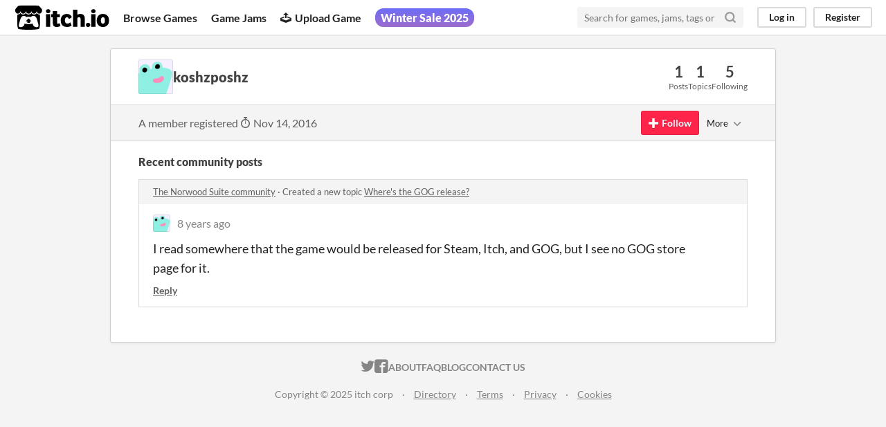

--- FILE ---
content_type: text/html
request_url: https://itch.io/profile/koshzposhz
body_size: 3523
content:
<!DOCTYPE HTML><html lang="en"><head><meta charset="UTF-8"/><META name="GENERATOR" content="IBM HomePage Builder 2001 V5.0.0 for Windows"><meta name="msvalidate.01" content="3BB4D18369B9C21326AF7A99FCCC5A09" /><meta property="fb:app_id" content="537395183072744" /><title>koshzposhz - itch.io</title><meta name="csrf_token" value="WyJvcHNVIiwxNzY2MzIwODI3LCJPY1BXRWxxY3FQMFdSOXEiXQ==.qcYIhlB3wDb3aC/8AGI6nsUzroQ=" /><meta property="og:title" content="koshzposhz"/><meta property="og:site_name" content="itch.io"/><meta property="twitter:account_id" content="4503599627724030"/><link rel="canonical" href="https://koshzposhz.itch.io"/><link rel="manifest" href="/static/manifest.json"/><meta name="itch:path" content="users/323386"/><meta name="viewport" content="width=device-width, initial-scale=1"/><meta name="theme-color" content="#FA5C5C"/><link rel="stylesheet" href="https://static.itch.io/main.css?1766086247"/><script type="text/javascript">if (!window.location.hostname.match(/localhost/)) {      window.dataLayer = window.dataLayer || [];
      function gtag(){dataLayer.push(arguments);}
      gtag('js', new Date());
      gtag('config', "G-36R7NPBMLS", {});
      (function(d, t, s, m) {
        s = d.createElement(t);
        s.src = "https:\/\/www.googletagmanager.com\/gtag\/js?id=G-36R7NPBMLS";
        s.async = 1;
        m = d.getElementsByTagName(t)[0];
        m.parentNode.insertBefore(s, m);
      })(document, "script");
      }</script><script type="text/javascript">window.itchio_translations_url = 'https://static.itch.io/translations';</script><script src="https://static.itch.io/lib.min.js?1766086247" type="text/javascript"></script><script src="https://static.itch.io/bundle.min.js?1766086247" type="text/javascript"></script><script src="https://static.itch.io/react.min.js?1766086247" type="text/javascript" defer></script><script src="https://static.itch.io/community.min.js?1766086247" type="text/javascript"></script><script type="text/javascript">I.current_user = null;</script></head><body data-host="itch.io" data-page_name="community.profile" class="locale_en layout_widget responsive winter_sale_active"><div class="header_widget base_widget" id="header_3707698"><a href="#maincontent" class="skip_to_main">Skip to main content</a><div class="primary_header"><h1 title="itch.io - indie game hosting marketplace" class="title"><a href="/" class="header_logo" title="itch.io - indie game hosting marketplace"><span class="visually_hidden">itch.io</span><img width="775" alt="itch.io logo &amp; title" src="https://static.itch.io/images/logo-black-new.svg" height="199" class="full_logo"/><img width="262" alt="itch.io logo" src="https://static.itch.io/images/itchio-textless-black.svg" height="235" class="minimal_logo"/></a></h1><div class="header_buttons"><a href="/games" data-label="browse" class="header_button browse_btn">Browse Games</a><a href="/jams" data-label="jams" class="header_button jams_btn">Game Jams</a><a href="/developers" data-label="developers" class="header_button developers_btn"><span aria-hidden="true" class="icon icon-upload"></span>Upload Game</a><a href="/sales" data-label="browse_sales" class="header_button browse_sales_btn active_site_promotion_btn"><span>Winter Sale 2025</span></a><a href="/devlogs" data-label="devlogs" class="header_button devlogs_btn">Developer Logs</a><a href="/community" data-label="community.home" class="header_button community.home_btn">Community</a></div><form action="/search" class="game_search"><input required="required" placeholder="Search for games, jams, tags or creators" name="q" type="text" class="search_input"/><button aria-label="Search" class="submit_btn"><svg stroke-linejoin="round" stroke-linecap="round" fill="none" class="svgicon icon_search" aria-hidden viewBox="0 0 24 24" height="18" stroke="currentColor" stroke-width="3" role="img" version="1.1" width="18"><circle cx="11" cy="11" r="8"></circle><line x1="21" y1="21" x2="16.65" y2="16.65"></line></svg></button></form><div class="user_panel_widget base_widget" id="user_panel_3033517"><a href="/login" data-label="log_in" data-register_action="header" class="panel_button">Log in</a><a href="/register" data-label="register" data-register_action="header" class="panel_button register_button">Register</a></div></div><div data-target="site_promotion" class="header_dropdown"><strong>On Sale: </strong><a href="/games/on-sale">Games</a><a href="/game-assets/on-sale">Assets</a><a href="/tools/on-sale">Tools</a><a href="/physical-games/on-sale">Tabletop</a><a href="/comics/on-sale">Comics</a></div><div data-target="browse" class="header_dropdown"><a href="/games/store">Indie game store</a><a href="/games/free">Free games</a><a href="/games/fun">Fun games</a><a href="/games/tag-horror">Horror games</a><div class="divider"></div><a href="/tools">Game development</a><a href="/game-assets">Assets</a><a href="/comics">Comics</a><div class="divider"></div><a href="/sales">Sales</a><a href="/bundles">Bundles</a><div class="divider"></div><a href="/jobs">Jobs</a><div class="divider"></div><a href="/tags">Tags</a><a href="/game-development/engines">Game Engines</a></div></div><div class="main"><div class="inner_column"><div class="community_profile_page page_widget base_widget" id="community_profile_9716721"><div class="tabbed_header_widget base_widget" id="tabbed_header_8292929"><div class="stat_header_widget"><div class="text_container"><div style="background-image: url(&#039;/static/images/frog-cyan.png&#039;)" class="avatar"></div><h2>koshzposhz</h2></div><div class="stats_container"><div class="stat_box"><div class="stat_value">1</div><div class="stat_label">Posts</div></div><div class="stat_box"><div class="stat_value">1</div><div class="stat_label">Topics</div></div><div class="stat_box"><div class="stat_value">5</div><div class="stat_label">Following</div></div></div></div></div><div class="sub_header"><div class="user_data">A member registered <abbr title="14 November 2016 @ 02:08 UTC"><span aria-hidden="true" class="icon icon-stopwatch"></span> Nov 14, 2016</abbr></div><div class="follow_button_widget base_widget" id="follow_button_9965247"></div><div class="filter_picker_widget base_widget" id="filter_picker_2270870"><button class="filter_value"><span class="value_label">More</span><svg stroke-linejoin="round" stroke-linecap="round" fill="none" class="svgicon icon_down_tick2" aria-hidden viewBox="0 0 24 24" height="18" stroke="currentColor" stroke-width="2" role="img" version="1.1" width="18"><polyline points="6 9 12 15 18 9"></polyline></svg></button><div class="filter_popup"><div class="filter_options"><div class="filter_option"><form onsubmit="return confirm(&#039;You will no longer see this accounts posts and receive notifications from them.&#039;)" action="/blocks" class="block_form" method="post"><input type="hidden" name="csrf_token" value="WyJvcHNVIiwxNzY2MzIwODI3LCJPY1BXRWxxY3FQMFdSOXEiXQ==.qcYIhlB3wDb3aC/8AGI6nsUzroQ=" /><input name="blocked_user_id" type="hidden" value="323386"/><input name="action" type="hidden" value="block"/><button class="button small">Block account</button></form></div></div></div></div></div><div class="padded"><div class="user_links user_links_widget base_widget" id="user_links_4120277"></div><div class="recent_posts"><h3>Recent community posts</h3><div class="topic_post_row"><div class="topic_title"><a href="https://cosmoddd.itch.io/the-norwood-suite/community">The Norwood Suite community</a><span> · </span>Created a new topic <a href="/t/162329/wheres-the-gog-release">Where&#039;s the GOG release?</a></div><div class="community_post_list_widget base_widget" id="community_post_list_25620"><div data-post="{&quot;user_id&quot;:323386,&quot;id&quot;:308587}" class="community_post" id="post-308587"><div id="first-post" class="post_anchor"></div><div id="last-post" class="post_anchor"></div><div class="post_grid"><a href="/profile/koshzposhz" class="avatar_container"><div style="background-image: url(/static/images/frog-cyan.png)" class="post_avatar"></div></a><div class="post_header"><span class="post_author"><a href="/profile/koshzposhz">koshzposhz</a></span><span title="2017-11-13 07:44:23" class="post_date"><a href="/t/162329/wheres-the-gog-release">8 years ago</a></span></div><div class="post_content"><div dir="auto" class="post_body user_formatted"><p>I read somewhere that the game would be released for Steam, Itch, and GOG, but I see no GOG store page for it.</p></div><div class="post_footer"><a href="/login" data-register_action="community_reply" class="post_action reply_btn">Reply</a></div></div></div></div><script type="text/template" id="vote_counts_tpl"><% if (up_score > 0) { %><span class="upvotes">(+{{up_score}})</span><% } %><% if (down_score > 0) { %><span class="downvotes">(-{{down_score}})</span><% } %></script></div></div></div></div></div></div></div><div class="footer"><div class="primary"><div class="social"><a href="https://twitter.com/itchio"><span aria-hidden="true" class="icon icon-twitter"></span><span class="screenreader_only">itch.io on Twitter</span></a><a href="https://www.facebook.com/itchiogames"><span aria-hidden="true" class="icon icon-facebook"></span><span class="screenreader_only">itch.io on Facebook</span></a></div><a href="/docs/general/about">About</a><a href="/docs/general/faq">FAQ</a><a href="/blog">Blog</a><a href="/support">Contact us</a></div><div class="secondary"><span class="copyright">Copyright © 2025 itch corp</span><span class="spacer"> · </span><a href="/directory">Directory</a><span class="spacer"> · </span><a rel="nofollow" href="/docs/legal/terms">Terms</a><span class="spacer"> · </span><a rel="nofollow" href="/docs/legal/privacy-policy">Privacy</a><span class="spacer"> · </span><a rel="nofollow" href="/docs/legal/cookie-policy">Cookies</a></div></div><script type="text/template" id="loading_lightbox_tpl"><div aria-live="polite" class="lightbox loading_lightbox"><div class="loader_outer"><div class="loader_label">Loading</div><div class="loader_bar"><div class="loader_bar_slider"></div></div></div></div></script><script type="text/javascript">I.libs.react.done(function(){ReactDOM.render(R.FollowButton({"follow_data":{"source":"community_profile"},"show_name":false,"name":"koshzposhz","login_url":"\/login","user_id":323386}),$('#follow_button_9965247')[0]);});new I.CommunityProfile('#community_profile_9716721', {"report_url":"\/post\/:post_id\/report"});init_Header('#header_3707698', {"autocomplete_props":{"autocomplete_url":"\/autocomplete","search_url":"\/search","i18n":{"search":"Search","search_placeholder":"Search for games, jams, tags or creators"},"ca_source":25,"ca_types":{"jam":4,"game":1,"featured_tag":7,"browse_facet":8}}});
I.setup_page();</script></body></html>